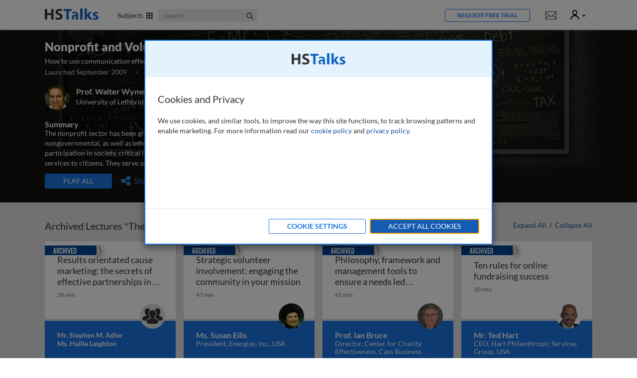

--- FILE ---
content_type: text/html; charset=utf-8
request_url: https://hstalks.com/playlist/452/nonprofit-and-voluntary-sector-marketing/?business
body_size: 12825
content:


<!DOCTYPE html>
<html lang="en">
<head>
  
    
      <meta charset="utf-8">
      <meta http-equiv="X-UA-Compatible" content="IE=edge">
      <meta name="viewport" content="width=device-width, initial-scale=1">
      <meta name="google-site-verification" content="dgiPZp1kQHSTPSCCUFKk6wu62cw0j7haNPIQ91YSDVg" />
      <meta name="msvalidate.01" content="BEB3DD70A2763871904D44FACA149E6C" />
      <link rel="shortcut icon" href="/static/global/img/common-areas/favicon.f1516b92bd3a.ico" />
      <link rel="icon" type="image/png" href="/static/global/img/common-areas/favicon_32px.a474a9700f1c.png" />

      <title>Nonprofit and Voluntary Sector Marketing | HSTalks</title>
      <meta name="description" content="Multimedia lectures &amp; case studies from The Business &amp; Management Collection by experts from commerce and academia." />
      <meta name="keywords" content="nonprofit,voluntary,sector,marketing,hstalks" />
      
        <link rel="canonical" href="https://hstalks.com/playlist/452/nonprofit-and-voluntary-sector-marketing/" />
      
      

      
        <meta property="og:site_name" content="HSTalks" />
        <meta property="og:title" content="Nonprofit and Voluntary Sector Marketing" />
        <meta property="og:description" content="Multimedia lectures &amp; case studies from The Business &amp; Management Collection by experts from commerce and academia." />
        <meta property="og:url" content="https://hstalks.com/playlist/452/nonprofit-and-voluntary-sector-marketing/" />
        <meta property="fb:admins" content="514616384" />
        
        
          <meta property="og:image" content="https://hstalks.com/static/global/img/common-areas/social_thumb_business.21a2735f5574.jpg" />
        
      

      
        <link rel="alternate" title="Henry Stewart Talks: New and Updated Series and Lectures" href="/rss/?business" type="application/rss+xml">
      
    

    
      <link rel="stylesheet" type="text/css" href="/static/global/css/website-business.54b42e196e0e.css" />
    

    
      <script>
        window.pushAnalyticsFn = function(fn) { window._analyticsLoaders = window._analyticsLoaders || []; window._analyticsLoaders.push(fn); };
        window.loadAnalytics = function() { (window._analyticsLoaders || []).forEach(function(fn) { fn(); }); };
      </script>
      
        
          <!-- Google tag (gtag.js) -->

<script id="google-analytics"
        data-collection="TBMC"
        data-access-type="Limited"
        data-logged-in="">
    window.pushAnalyticsFn(function() {
        var ga = document.createElement('script');
        ga.type = 'text/javascript';
        ga.async = true;
        ga.src = 'https://www.googletagmanager.com/gtag/js?id=G-ZESLFP9CVC';
        var s = document.getElementsByTagName('script')[0];
        s.parentNode.insertBefore(ga, s);

        window.dataLayer = window.dataLayer || [];
        function gtag(){dataLayer.push(arguments);}
        gtag('js', new Date());
        gtag('config', 'G-ZESLFP9CVC', {
            
            
            'user_properties': {
                
            }
        });
    });
</script>

          
            <!-- LinkedIn InMail -->
<script>
window.pushAnalyticsFn(function() {
    _linkedin_partner_id = "859826";
    window._linkedin_data_partner_ids = window._linkedin_data_partner_ids || [];
    window._linkedin_data_partner_ids.push(_linkedin_partner_id);

    (function(){var s = document.getElementsByTagName("script")[0]; var b = document.createElement("script"); b.type = "text/javascript";b.async = true; b.src = "https://snap.licdn.com/li.lms-analytics/insight.min.js"; s.parentNode.insertBefore(b, s);})();

    var icn = document.createElement('script');
    icn.type = 'text/javascript';
    icn.src = '//scripts.iconnode.com/67378.js';
    var s = document.getElementsByTagName('script')[0];
    s.parentNode.insertBefore(icn, s);
});
</script>

          
        
      
      
        <script>document.addEventListener('cookie-privacy-consent', function(e) { e.detail.performance ? window.loadAnalytics() : null });</script>
      
    
  
</head>
<body id="body-nav-top" class="has-not-scrolled business ">
  
    <div id="body-hero-image">
      
      
    </div>

    <div id="page-surface">
      

        
          <header aria-label="Site header navigation">
            


<div class="container clearfix header-main">
  <a id="header-skip-navigation" href="#main-content" data-action="skip-navigation" class="header-link">Skip to main content</a>

  
  <div class="mobile-menu">
    <div class="dropdown">
      <a id="header-mobile-menu-toggle" class="header-link" data-toggle="dropdown" data-action="header-mobile-menu" role="button" aria-haspopup="true" aria-expanded="false"><span class="glyphicon glyphicon-menu-hamburger"></span><span class="sr-only">Mobile</span></a>
      <div class="dropdown-menu" aria-labelledby="header-mobile-menu-toggle">
        
<div>
  
    <form data-action="search" action="/search/SEARCHQUERY/?business" onsubmit="return false;">
      <div class="form-group">
        <label class="sr-only" for="id_header_mobile_menu_search">Search</label>
        <input id="id_header_mobile_menu_search" type="text" name="query" class="form-control" placeholder="Search">
        <a><i class="glyphicon glyphicon-search"></i></a>
      </div>
    </form>
  

  
  <div class="tab-content spacer-small">
    <div id="header-mobile-menu-categories" class="tab-pane active">
      <ul class="list-unstyled">
        
          
            <li><a href="/category/3/finance-accounting-economics/?business">Finance, Accounting &amp; Economics</a></li>
          
            <li><a href="/category/768/global-business-management/?business">Global Business Management</a></li>
          
            <li><a href="/category/767/management-leadership-organisation/?business">Management, Leadership &amp; Organisation</a></li>
          
            <li><a href="/category/769/marketing-sales/?business">Marketing &amp; Sales</a></li>
          
            <li><a href="/category/771/strategy/?business">Strategy</a></li>
          
            <li><a href="/category/765/technology-operations/?business">Technology &amp; Operations</a></li>
          
        
      </ul>
    </div>
    <div id="header-mobile-menu-therapeutic-areas" class="tab-pane">
      <ul class="list-unstyled">
        
      </ul>
    </div>
  </div>

  
    <div class="spacer-medium">
      

  <a data-action="popup-form" data-form="trial" class="btn btn-primary btn-sm btn-reverse" role="button">Request Free Trial</a>


    </div>
  
</div>

      </div>
    </div>
  </div>
  <div class="logo">
    <a href="/business/">
      <img class="white" src="/static/global/img/common-areas/header-logo-white.15fb9270c2ad.png" width="108" height="23" alt="HS Talks" />
      <img class="colored" src="/static/global/img/common-areas/header-logo-business.f14a033431fb.png" width="108" height="23" alt="HS Talks" />
    </a>
  </div>
  <div class="subjects">
    <a id="header-subjects-menu-toggle" class="header-link no-underline" data-action="header-categories" role="button" aria-haspopup="true" aria-expanded="false">
      
        Subjects&nbsp;&nbsp;<span class="glyphicon glyphicon-th"></span>
      
    </a>
  </div>
  
    <div class="search">
      <form data-action="search" class="form-inline" action="/search/SEARCHQUERY/?business" onsubmit="return false;">
        <div class="form-group">
          <label class="sr-only" for="id_header_search">Search The Business &amp; Management Collection</label>
          <input id="id_header_search" title="Search The Business &amp; Management Collection" type="text" name="query" class="form-control" placeholder="Search">
          <a role="button"><i class="glyphicon glyphicon-search"></i><span class="sr-only">Search</span></a>
        </div>
      </form>
    </div>
  
  <ul class="buttons">
    
      <li class="button">
        

  <a data-action="popup-form" data-form="trial" class="btn btn-primary btn-sm btn-reverse" role="button">Request Free Trial</a>


      </li>
    
    
      <li>
        <div class="notifications-menu">
          <div class="dropdown">
            
              <a title="Show notifications " class="hidden-xs" data-action="header-site-notifications" data-url="/messaging/site-notifications/ajax/read/" class="header-link no-underline" data-toggle="dropdown" role="button" aria-haspopup="true" aria-expanded="false"><i class="icons8 icons8-message"></i><span class="sr-only">Notifications</span></a>
              <a class="visible-xs" href="/messaging/site-notifications/"><i class="icons8 icons8-message"></i></a>
              
            
            <div class="dropdown-menu pull-right">
              <div class="dropdown-arrow-up"></div>
              
<div>
  <h6>Notifications</h6>
  
    
      <p class="no-notifications">No current notifications.</p>
    
  
</div>

            </div>
          </div>
        </div>
      </li>
    
    <li>
      <div class="user-menu">
        <div class="dropdown">
          <a id="header-user-menu-toggle" class="header-link no-underline" data-toggle="dropdown" role="button" aria-haspopup="true" aria-expanded="false">
            <span class="sr-only">User</span>
            
              <i class="icons8 icons8-user"></i>
            
            <span class="caret"></span>
          </a>
          <div class="dropdown-menu pull-right" aria-labelledby="header-user-menu-toggle">
            <div class="dropdown-arrow-up" style="right: 18px;"></div>
            
<div class="welcome-panel">
  <h6>
    
      Welcome Guest
    
  </h6>

  

  

  
    <div class="well business">
      <small>You have</small>
      <strong>Limited Access</strong>
      
        The Business &amp; Management Collection
        
      
    </div>
  

  
    
  
    
  

  
    <div class="spacer-medium">
      <a data-action="header-login" class="btn btn-primary btn-reverse">Login</a>
    </div>
  

  
    <div class="spacer-medium">
      <small><a data-action="popup" data-size="sm" data-url="/forms/ajax/get-assistance/" class="pull-right text-muted" title="Get assistance with login or registration">Get Assistance</a></small>
    </div>
  

  
</div>

<div class="login-panel start-hidden">
  <h6 id="header-login-panel-title">
    
      Login
    
  </h6>

  <div>
    <form class="form-alt form-alt-with-icons" action="/accounts/login/?next=/playlist/452/nonprofit-and-voluntary-sector-marketing/?business" method="post" aria-labelledby="header-login-panel-title">
      <input type="hidden" name="csrfmiddlewaretoken" value="qeETcIBH2SmGxybAvWS3y70pCgB8WJ0MgjydVxJcuWeVwTnRs8scsfjlpdGVw2wa">
      <div class="form-group base-bottom-margin">
        <div class="controls ">
          <label class="sr-only" for="id_header_login_username">Email / Username</label>
          <input id="id_header_login_username" type="text" placeholder="email / username" name="username" data-icon="fa-envelope" class="form-control" autocomplete="username" />
        </div>
      </div>
      <div class="form-group">
        <div class="controls ">
          <label class="sr-only" for="id_header_login_password">Password</label>
          <input id="id_header_login_password" type="password" placeholder="password" name="password" data-icon="fa-key" class="form-control" autocomplete="current-password" />
        </div>
      </div>
      <div class="form-group">
        <div class="checkbox">
          <label for="header-login-remember-me">
            <input id="header-login-remember-me" type="checkbox" name="remember_me" checked="checked" />
            Keep me signed in
          </label>
        </div>
      </div>
      <input type="submit" class="btn btn-primary" value="Login" />
    </form>
  </div>
  <div>
    <small><a href="/accounts/reset-password/">Forgot your password?</a></small>
  </div>

  <div class="section-divider"></div>

  <div class="collection-bg clearfix">
    
      <div>
        <h6>Login via your organisation</h6>
      </div>
      <div class="spacer-medium">
        <a href="/accounts/saml/discovery/?next=/playlist/452/nonprofit-and-voluntary-sector-marketing/?business" class="btn btn-primary btn-reverse btn-block">Login via Organisation</a>
      </div>
    

    <div class="spacer-medium">
      <small><a data-action="popup" data-size="sm" data-url="/forms/ajax/get-assistance/" class="pull-right text-muted">Get Assistance</a></small>
    </div>
  </div>
</div>

          </div>
        </div>
      </div>
    </li>
    <li data-action="header-toggle-user-panel" class="hidden-xs"><span class="icon icon-unknown"></span></li>
  </ul>
</div>


            
              
            
          </header>

          <div tabindex="0" id="header-categories" aria-labelledby="header-subjects-menu-toggle">
            


<div class="container">
  
  
    <div class="tab-content">
      <div id="header-menu-categories" class="tab-pane active">
        


<div class="row grouping-list ">
  
    <div class="col-xs-30 col-sm-20 col-md-15">
      <a class="grouping" title="Finance, Accounting &amp; Economics" href="/category/3/finance-accounting-economics/?business" style="background-image: url('/upload/thumbs/category/resized/3.280x75.jpg');">
        <span class="name no-underline">Finance, Accounting &amp; Economics</span>
      </a>
      
    </div>
  
    <div class="col-xs-30 col-sm-20 col-md-15">
      <a class="grouping" title="Global Business Management" href="/category/768/global-business-management/?business" style="background-image: url('/upload/thumbs/category/resized/768.280x75.jpg');">
        <span class="name no-underline">Global Business Management</span>
      </a>
      
    </div>
  
    <div class="col-xs-30 col-sm-20 col-md-15">
      <a class="grouping" title="Management, Leadership &amp; Organisation" href="/category/767/management-leadership-organisation/?business" style="background-image: url('/upload/thumbs/category/resized/767.280x75.jpg');">
        <span class="name no-underline">Management, Leadership &amp; Organisation</span>
      </a>
      
    </div>
  
    <div class="col-xs-30 col-sm-20 col-md-15">
      <a class="grouping" title="Marketing &amp; Sales" href="/category/769/marketing-sales/?business" style="background-image: url('/upload/thumbs/category/resized/769.280x75.jpg');">
        <span class="name no-underline">Marketing &amp; Sales</span>
      </a>
      
    </div>
  
    <div class="col-xs-30 col-sm-20 col-md-15">
      <a class="grouping" title="Strategy" href="/category/771/strategy/?business" style="background-image: url('/upload/thumbs/category/resized/771.280x75.jpg');">
        <span class="name no-underline">Strategy</span>
      </a>
      
    </div>
  
    <div class="col-xs-30 col-sm-20 col-md-15">
      <a class="grouping" title="Technology &amp; Operations" href="/category/765/technology-operations/?business" style="background-image: url('/upload/thumbs/category/resized/765.280x75.jpg');">
        <span class="name no-underline">Technology &amp; Operations</span>
      </a>
      
    </div>
  
</div>

      </div>
      <div id="header-menu-therapeutic-areas" class="tab-pane">
        


<div class="row grouping-list ">
  
</div>

      </div>
    </div>
  
</div>

          </div>

          
            <div data-action="messages" id="header-messages" class="">
  <div class="container">
    
  </div>
</div>

<div id="floating-header-messages" class="">
  <div class="container">
  </div>
</div>

          

          <div id="header-margin"></div>
        

        <main aria-label="Main content">
          
  <div id="show-playlist-page">
    <div class="playlist-header business">
      <div class="container">
        <h1>Nonprofit and Voluntary Sector Marketing<small>How to use communication effectively to connect with supporters</small></h1>
        <div class="details">
          Launched September 2009
          
            <span class="medium-text-bullet text-bullet-primary"></span>
            Archived June 2025
          
          
            <span class="medium-text-bullet text-bullet-primary"></span>
            10 talks
            
          
        </div>
        
          <div class="speakers">
            <a class="image" href="/expert/2972/prof-walter-wymer/?business"><img src="/upload/thumbs/speaker/resized/2972.51x51.png" width="51" height="51" alt="" /></a>
            <a class="name" href="/expert/2972/prof-walter-wymer/?business"><strong>Prof. Walter Wymer</strong></a><br />
            University of Lethbridge, Canada
          </div>
        
        
          <div class="summary">
            <h5>Summary</h5>
            <div class="readable-width">
              <p>The nonprofit sector has been growing substantially in many countries for years. It includes voluntary, nongovernmental, as well as other nonbusiness organizations. Nonprofit organizations increase civic participation in society, critical in a functioning democracy. Many nonprofit organizations also provide social services to citizens. They serve as a way for citizens<span class="placeholder">...</span> <a data-action="read-more">read more</a><span class="start-hidden">to organize, helping grassroots social movements to further their causes.</span></p>
<p class="start-hidden">To accomplish their missions, to operate effectively, and to attract support, nonprofit organizations use marketing tactics.  Nonprofit marketers communicate the uniqueness of their organizations to supporters (branding).  They strive to interest the media in covering worthy activities of their organizations (public relations).  Nonprofit marketers also have to attract resources to their organizations, such as recruiting and retaining volunteers and fundraising.  Effective managers must also understand how to use information technologies as communication vehicles to connect with supporters.</p>
<p class="start-hidden">The aim of this series is to present the latest thinking on these important nonprofit marketing topics.  Top experts on various nonprofit marketing subjects will present recent developments and give insights into the best marketing practices.</p>
            </div>
          </div>
        
        <div class="buttons">
          
            <a class="btn btn-primary" href="/playlist/452/play-all/?business">Play All <span class="sr-only">talks in this series</span></a>
          
          
          
<div class="dropdown sharing-dropup in-header">
  <a data-toggle="dropdown" aria-expanded="false"><i class="fas fa-share-nodes"></i> Share</a>
  <div class="dropdown-menu ">
    <h5>Share This Series</h5>
    <div class="row">
  <div class="col-xs-30">
    <h6 class="spacer-tiny">Messaging</h6>
    <ul>
      <li><a href="mailto:?subject=Multimedia%20Lectures%3A%20Nonprofit%20and%20Voluntary%20Sector%20Marketing&amp;body=Multimedia%20Lectures%3A%0ANonprofit%20and%20Voluntary%20Sector%20Marketing%0A%0Ahttps%3A//hstalks.com/bm/p/452/" title="Email via Local Program (e.g. Outlook)" data-analytics="ga-event" data-analytics-category="Share" data-analytics-action="Series - Outlook"><i class="fab fa-opera"></i>Outlook</a></li>
      
      <li><a target="_blank" href="https://mail.google.com/mail/u/0/?view=cm&amp;fs=1&amp;to&amp;su=Multimedia%20Lectures%3A%20Nonprofit%20and%20Voluntary%20Sector%20Marketing&amp;body=Multimedia%20Lectures%3A%0ANonprofit%20and%20Voluntary%20Sector%20Marketing%0A%0Ahttps%3A//hstalks.com/bm/p/452/" title="Share with Gmail" data-analytics="ga-event" data-analytics-category="Share" data-analytics-action="Series - Gmail"><i class="fab fa-google"></i>Gmail</a></li>
      <li><a target="_blank" href="http://compose.mail.yahoo.com/?to=&amp;subject=Multimedia%20Lectures%3A%20Nonprofit%20and%20Voluntary%20Sector%20Marketing&amp;body=Multimedia%20Lectures%3A%0ANonprofit%20and%20Voluntary%20Sector%20Marketing%0A%0Ahttps%3A//hstalks.com/bm/p/452/" title="Share with Yahoo Mail" data-analytics="ga-event" data-analytics-category="Share" data-analytics-action="Series - Yahoo"><i class="fab fa-yahoo"></i>Yahoo!</a></li>
      <li><a target="_blank" href="https://wa.me/?text=Multimedia%20Lectures%3A%20Nonprofit%20and%20Voluntary%20Sector%20Marketing%0ahttps%3A//hstalks.com/bm/p/452/" title="Share with WhatsApp" data-analytics="ga-event" data-analytics-category="Share" data-analytics-action="Series - WhatsApp"><i class="fab fa-whatsapp"></i>WhatsApp</a></li>
    </ul>
  </div>
  <div class="col-xs-30">
    <h6 class="spacer-tiny">Social</h6>
    <ul>
      <li><a target="_blank" href="http://www.facebook.com/share.php?u=https%3A//hstalks.com/bm/p/452/" data-analytics="ga-event" data-analytics-category="Share" data-analytics-action="Series - Facebook"><i class="fab fa-facebook"></i>Facebook</a></li>
      <li><a target="_blank" href="http://twitter.com/home?status=Multimedia%20Lectures%3A%20Nonprofit%20and%20Voluntary%20Sector%20Marketing%20https%3A//hstalks.com/bm/p/452/" data-analytics="ga-event" data-analytics-category="Share" data-analytics-action="Series - X"><i class="fab fa-x-twitter"></i>X</a></li>
      <li><a target="_blank" href="http://www.linkedin.com/shareArticle?mini=true&amp;url=https%3A//hstalks.com/bm/p/452/" data-analytics="ga-event" data-analytics-category="Share" data-analytics-action="Series - LinkedIn"><i class="fab fa-linkedin"></i>LinkedIn</a></li>
      <li><a target="_blank" href="http://vk.com/share.php?url=https%3A//hstalks.com/bm/p/452/&amp;image=" data-analytics="ga-event" data-analytics-category="Share" data-analytics-action="Series - VKontakte"><i class="fab fa-vk"></i>VKontakte</a></li>
    </ul>
  </div>
</div>
<h6 class="spacer-small">Permalink</h6>
<label class="sr-only" for="id_permalink">Permalink</label>
<input id="id_permalink" type="text" class="permalink form-control" readonly="readonly" onclick="select();" value="https://hstalks.com/bm/p/452/" data-analytics="ga-event" data-analytics-category="Share" data-analytics-action="Series - Permalink" aria-label="Permalink" />

  </div>
</div>

        </div>
      </div>
    </div>

    


    



    
      <div class="alt-bg">
        <div class="sections container">
          <div class="controls">
            <a data-action="expand-all" data-target="#show-playlist-page .sections">Expand All</a>
            &nbsp;/&nbsp;
            <a data-action="collapse-all" data-target="#show-playlist-page .sections">Collapse All</a>
          </div>
          
            <div class="section">
              <h4><a data-toggle="collapse" data-target="#section-8361" aria-expanded="true">Archived Lectures *These may not cover the latest advances in the field <small>(<span class="count">10</span> Talks)&nbsp;&nbsp;<i class="collapse-arrow"></i></small></a></h4>
              <div id="section-8361" class="row collapse in">
                
                  <div class="col-sm-20 col-md-15 double-bottom-margin">
                    



  <a href="/t/1436/results-orientated-cause-marketing-the-secrets-of-/?business" class="talk-card archived many-speakers ">
    <div class="heading">
      <div class="wrapper">
        <div class="cell">
          
          <div class="title truncate-3lines" title="Results orientated cause marketing: the secrets of effective partnerships in corporate philanthropy">
            <span aria-hidden="true">Results orientated cause marketing: the secrets of effective partnerships in corporate philanthropy</span>
            <span class="sr-only">Results orientated cause marketing: the secrets of effective partnerships in corporate philanthropy</span>
          </div>
          <div class="date">
            
            28 min
          </div>
        </div>
      </div>
    </div>
    <div class="body">
      <div class="wrapper">
        <ul>
          
            
              <li class="truncate" title="Mr. Stephen M. Adler - Chief Executive Officer, Charity Brands Consulting, USA">Mr. Stephen M. Adler<span class="comma">,</span></li>
            
              <li class="truncate" title="Ms. Hallie Leighton - Director of Branding &amp; Strategic Partnerships, Charity Brands Consulting, USA">Ms. Hallie Leighton</li>
            
          
        </ul>
      </div>
    </div>
    <div class="speaker-play ">
      
        
          <img src="/static/global/img/components/many-speakers-small.50c8230e8f36.png" width="51" height="51" alt="" />
        
      
    </div>
    
      <span class="label-archived"><span class="sr-only">Archived</span></span>
    
    
  </a>


                  </div>
                
                  <div class="col-sm-20 col-md-15 double-bottom-margin">
                    



  <a href="/t/1428/strategic-volunteer-involvement-engaging-the-commu/?business" class="talk-card archived  ">
    <div class="heading">
      <div class="wrapper">
        <div class="cell">
          
          <div class="title truncate-3lines" title="Strategic volunteer involvement: engaging the community in your mission">
            <span aria-hidden="true">Strategic volunteer involvement: engaging the community in your mission</span>
            <span class="sr-only">Strategic volunteer involvement: engaging the community in your mission</span>
          </div>
          <div class="date">
            
            47 min
          </div>
        </div>
      </div>
    </div>
    <div class="body">
      <div class="wrapper">
        <ul>
          
            
              <li class="hyphenate truncate-2lines" title="Ms. Susan Ellis - President, Energize, Inc., USA">Ms. Susan Ellis</li>
              <li class="hyphenate truncate-2lines" title="Ms. Susan Ellis - President, Energize, Inc., USA">President, Energize, Inc., USA</li>
            
          
        </ul>
      </div>
    </div>
    <div class="speaker-play ">
      
        
          <img src="/upload/thumbs/speaker/resized/1388.51x51.png" width="51" height="51" alt="" />
        
      
    </div>
    
      <span class="label-archived"><span class="sr-only">Archived</span></span>
    
    
  </a>


                  </div>
                
                  <div class="col-sm-20 col-md-15 double-bottom-margin">
                    



  <a href="/t/1427/philosophy-framework-and-management-tools-to-ensur/?business" class="talk-card archived  ">
    <div class="heading">
      <div class="wrapper">
        <div class="cell">
          
          <div class="title truncate-3lines" title="Philosophy, framework and management tools to ensure a needs led approach to nonprofit/voluntary organization work">
            <span aria-hidden="true">Philosophy, framework and management tools to ensure a needs led approach to nonprofit/voluntary organization work</span>
            <span class="sr-only">Philosophy, framework and management tools to ensure a needs led approach to nonprofit/voluntary organization work</span>
          </div>
          <div class="date">
            
            61 min
          </div>
        </div>
      </div>
    </div>
    <div class="body">
      <div class="wrapper">
        <ul>
          
            
              <li class="hyphenate truncate-2lines" title="Prof. Ian Bruce - Director, Center for Charity Effectiveness, Cass Business School, UK">Prof. Ian Bruce</li>
              <li class="hyphenate truncate-2lines" title="Prof. Ian Bruce - Director, Center for Charity Effectiveness, Cass Business School, UK">Director, Center for Charity Effectiveness, Cass Business School, UK</li>
            
          
        </ul>
      </div>
    </div>
    <div class="speaker-play ">
      
        
          <img src="/upload/thumbs/speaker/resized/1387.51x51.png" width="51" height="51" alt="" />
        
      
    </div>
    
      <span class="label-archived"><span class="sr-only">Archived</span></span>
    
    
  </a>


                  </div>
                
                  <div class="col-sm-20 col-md-15 double-bottom-margin">
                    



  <a href="/t/1429/ten-rules-for-online-fundraising-success/?business" class="talk-card archived  ">
    <div class="heading">
      <div class="wrapper">
        <div class="cell">
          
          <div class="title truncate-3lines" title="Ten rules for online fundraising success">
            <span aria-hidden="true">Ten rules for online fundraising success</span>
            <span class="sr-only">Ten rules for online fundraising success</span>
          </div>
          <div class="date">
            
            30 min
          </div>
        </div>
      </div>
    </div>
    <div class="body">
      <div class="wrapper">
        <ul>
          
            
              <li class="hyphenate truncate-2lines" title="Mr. Ted Hart - CEO, Hart Philanthropic Services Group, USA">Mr. Ted Hart</li>
              <li class="hyphenate truncate-2lines" title="Mr. Ted Hart - CEO, Hart Philanthropic Services Group, USA">CEO, Hart Philanthropic Services Group, USA</li>
            
          
        </ul>
      </div>
    </div>
    <div class="speaker-play ">
      
        
          <img src="/upload/thumbs/speaker/resized/1389.51x51.png" width="51" height="51" alt="" />
        
      
    </div>
    
      <span class="label-archived"><span class="sr-only">Archived</span></span>
    
    
  </a>


                  </div>
                
                  <div class="col-sm-20 col-md-15 double-bottom-margin">
                    



  <a href="/t/1430/social-networking-and-fundraising-online/?business" class="talk-card archived  ">
    <div class="heading">
      <div class="wrapper">
        <div class="cell">
          
          <div class="title truncate-3lines" title="Social networking and fundraising online">
            <span aria-hidden="true">Social networking and fundraising online</span>
            <span class="sr-only">Social networking and fundraising online</span>
          </div>
          <div class="date">
            
            27 min
          </div>
        </div>
      </div>
    </div>
    <div class="body">
      <div class="wrapper">
        <ul>
          
            
              <li class="hyphenate truncate-2lines" title="Mr. Ted Hart - CEO, Hart Philanthropic Services Group, USA">Mr. Ted Hart</li>
              <li class="hyphenate truncate-2lines" title="Mr. Ted Hart - CEO, Hart Philanthropic Services Group, USA">CEO, Hart Philanthropic Services Group, USA</li>
            
          
        </ul>
      </div>
    </div>
    <div class="speaker-play ">
      
        
          <img src="/upload/thumbs/speaker/resized/1389.51x51.png" width="51" height="51" alt="" />
        
      
    </div>
    
      <span class="label-archived"><span class="sr-only">Archived</span></span>
    
    
  </a>


                  </div>
                
                  <div class="col-sm-20 col-md-15 double-bottom-margin">
                    



  <a href="/t/1431/social-media-and-nonprofits-8-principles-for-succe/?business" class="talk-card archived  ">
    <div class="heading">
      <div class="wrapper">
        <div class="cell">
          
          <div class="title truncate-3lines" title="Social media and nonprofits: 8 principles for success">
            <span aria-hidden="true">Social media and nonprofits: 8 principles for success</span>
            <span class="sr-only">Social media and nonprofits: 8 principles for success</span>
          </div>
          <div class="date">
            
            36 min
          </div>
        </div>
      </div>
    </div>
    <div class="body">
      <div class="wrapper">
        <ul>
          
            
              <li class="hyphenate truncate-2lines" title="Ms. Beth Kanter - Consultant, USA">Ms. Beth Kanter</li>
              <li class="hyphenate truncate-2lines" title="Ms. Beth Kanter - Consultant, USA">Consultant, USA</li>
            
          
        </ul>
      </div>
    </div>
    <div class="speaker-play ">
      
        
          <img src="/upload/thumbs/speaker/resized/1390.51x51.png" width="51" height="51" alt="" />
        
      
    </div>
    
      <span class="label-archived"><span class="sr-only">Archived</span></span>
    
    
  </a>


                  </div>
                
                  <div class="col-sm-20 col-md-15 double-bottom-margin">
                    



  <a href="/t/1432/appealing-to-the-wealthy-donor/?business" class="talk-card archived  ">
    <div class="heading">
      <div class="wrapper">
        <div class="cell">
          
          <div class="title truncate-3lines" title="Appealing to the wealthy donor">
            <span aria-hidden="true">Appealing to the wealthy donor</span>
            <span class="sr-only">Appealing to the wealthy donor</span>
          </div>
          <div class="date">
            
            41 min
          </div>
        </div>
      </div>
    </div>
    <div class="body">
      <div class="wrapper">
        <ul>
          
            
              <li class="hyphenate truncate-2lines" title="Mr. Steven L. Mourning - Partner, Jerold Panas, Linzy &amp; Partners, USA">Mr. Steven L. Mourning</li>
              <li class="hyphenate truncate-2lines" title="Mr. Steven L. Mourning - Partner, Jerold Panas, Linzy &amp; Partners, USA">Partner, Jerold Panas, Linzy &amp; Partners, USA</li>
            
          
        </ul>
      </div>
    </div>
    <div class="speaker-play ">
      
        
          <img src="/upload/thumbs/speaker/resized/1391.51x51.png" width="51" height="51" alt="" />
        
      
    </div>
    
      <span class="label-archived"><span class="sr-only">Archived</span></span>
    
    
  </a>


                  </div>
                
                  <div class="col-sm-20 col-md-15 double-bottom-margin">
                    



  <a href="/t/1433/the-future-of-direct-response-fundraising/?business" class="talk-card archived  ">
    <div class="heading">
      <div class="wrapper">
        <div class="cell">
          
          <div class="title truncate-3lines" title="The future of direct response fundraising">
            <span aria-hidden="true">The future of direct response fundraising</span>
            <span class="sr-only">The future of direct response fundraising</span>
          </div>
          <div class="date">
            
            45 min
          </div>
        </div>
      </div>
    </div>
    <div class="body">
      <div class="wrapper">
        <ul>
          
            
              <li class="hyphenate truncate-2lines" title="Mr. Mal Warwick - Founder &amp; Chairman, Mal Warwick Associates, USA">Mr. Mal Warwick</li>
              <li class="hyphenate truncate-2lines" title="Mr. Mal Warwick - Founder &amp; Chairman, Mal Warwick Associates, USA">Founder &amp; Chairman, Mal Warwick Associates, USA</li>
            
          
        </ul>
      </div>
    </div>
    <div class="speaker-play ">
      
        
          <img src="/upload/thumbs/speaker/resized/1392.51x51.png" width="51" height="51" alt="" />
        
      
    </div>
    
      <span class="label-archived"><span class="sr-only">Archived</span></span>
    
    
  </a>


                  </div>
                
                  <div class="col-sm-20 col-md-15 double-bottom-margin">
                    



  <a href="/t/1434/how-social-marketing-can-change-the-world/?business" class="talk-card archived  ">
    <div class="heading">
      <div class="wrapper">
        <div class="cell">
          
          <div class="title truncate-3lines" title="How social marketing can change the world">
            <span aria-hidden="true">How social marketing can change the world</span>
            <span class="sr-only">How social marketing can change the world</span>
          </div>
          <div class="date">
            
            42 min
          </div>
        </div>
      </div>
    </div>
    <div class="body">
      <div class="wrapper">
        <ul>
          
            
              <li class="hyphenate truncate-2lines" title="Prof. Gerard Hastings - Professor of Social Marketing, Stirling University, UK">Prof. Gerard Hastings</li>
              <li class="hyphenate truncate-2lines" title="Prof. Gerard Hastings - Professor of Social Marketing, Stirling University, UK">Professor of Social Marketing, Stirling University, UK</li>
            
          
        </ul>
      </div>
    </div>
    <div class="speaker-play ">
      
        
          <img src="/upload/thumbs/speaker/resized/1393.51x51.png" width="51" height="51" alt="" />
        
      
    </div>
    
      <span class="label-archived"><span class="sr-only">Archived</span></span>
    
    
  </a>


                  </div>
                
                  <div class="col-sm-20 col-md-15 double-bottom-margin">
                    



  <a href="/t/1435/digital-branding-for-nonprofit-organizations/?business" class="talk-card archived  ">
    <div class="heading">
      <div class="wrapper">
        <div class="cell">
          
          <div class="title truncate-3lines" title="Digital branding for nonprofit organizations">
            <span aria-hidden="true">Digital branding for nonprofit organizations</span>
            <span class="sr-only">Digital branding for nonprofit organizations</span>
          </div>
          <div class="date">
            
            32 min
          </div>
        </div>
      </div>
    </div>
    <div class="body">
      <div class="wrapper">
        <ul>
          
            
              <li class="hyphenate truncate-2lines" title="Dr. Stacy Landreth Grau - Associate Professor, Texas Christian University, USA">Dr. Stacy Landreth Grau</li>
              <li class="hyphenate truncate-2lines" title="Dr. Stacy Landreth Grau - Associate Professor, Texas Christian University, USA">Associate Professor, Texas Christian University, USA</li>
            
          
        </ul>
      </div>
    </div>
    <div class="speaker-play ">
      
        
          <img src="/upload/thumbs/speaker/resized/1394.51x51.png" width="51" height="51" alt="" />
        
      
    </div>
    
      <span class="label-archived"><span class="sr-only">Archived</span></span>
    
    
  </a>


                  </div>
                
              </div>
            </div>
          
        </div>
      </div>
    
  </div>

        </main>

        
          
            


<footer class="footer-1" aria-label="Site footer navigation">
  <div class="container">
    <div class="row">
      <div class="col-sm-14">
        <div class="large">
          <h4>The Business &amp; Management Collection</h4>
          <ul>
            <li>ISSN: 2059-7177</li>
            <li><a data-action="popup-form" data-form="contact">Contact Us</a></li>
            <li><a data-action="popup-form" data-form="trial">Request Free Trial</a></li>
            <li><a data-action="popup-form" data-form="recommend" data-analytics="ga-event" data-analytics-category="Recommend" data-analytics-action="Footer: Recommend Button">Recommend to Your Librarian</a></li>
            <li><a href="/subscription-information/">Subscription Information</a></li>
            <li><a href="/send-syllabus/">Match Content</a></li>
            <li><a data-action="popup-form" data-form="share" data-analytics="ga-event" data-analytics-category="Share" data-analytics-action="Footer: Share Collection Button">Share This Collection</a></li>
            <li><a target="_blank" href="/upload/embed/How%20to%20embed%20a%20lecture%20TBMC.pdf">Embed Options</a></li>
            <li><a target="_blank" href="/upload/mailer/hstalks_start_guide_business.pdf">View Quick Start Guide</a></li>
            
            
            
            <li><a href="/accessibility/">Accessibility</a></li>
          </ul>
        </div>
      </div>
      
        <div class="col-sm-offset-5 col-sm-12">
          <h4>Categories</h4>
          <ul>
            
              <li><a href="/category/3/finance-accounting-economics/?business">Finance, Accounting &amp; Economics</a></li>
            
              <li><a href="/category/768/global-business-management/?business">Global Business Management</a></li>
            
              <li><a href="/category/767/management-leadership-organisation/?business">Management, Leadership &amp; Organisation</a></li>
            
              <li><a href="/category/769/marketing-sales/?business">Marketing &amp; Sales</a></li>
            
              <li><a href="/category/771/strategy/?business">Strategy</a></li>
            
              <li><a href="/category/765/technology-operations/?business">Technology &amp; Operations</a></li>
            
          </ul>
        </div>
      
      
      <div class="col-sm-offset-6 col-sm-10">
        <h4>Librarian Information</h4>
        <ul>
          <li><a href="/librarian-information/?business">General Information</a></li>
          <li><a href="/librarian-information/?business#nav-marc">MARC Records</a></li>
          <li><a href="/librarian-information/?business#nav-discovery">Discovery Services</a></li>
          <li><a href="/librarian-information/?business#nav-access">Onsite &amp; Offsite Access</a></li>
          <li><a href="/librarian-information/?business#nav-federated">Federated (Shibboleth) Access</a></li>
          <li><a href="/librarian-information/?business#nav-usage">Usage Statistics</a></li>
          <li><a href="/librarian-information/?business#nav-materials">Promotional Materials</a></li>
          <li><a href="/librarian-information/?business#nav-testimonials">Testimonials</a></li>
        </ul>
      </div>
      <div class="col-sm-offset-5 col-sm-8">
        <h4>About Us</h4>
        <ul>
          <li><a href="/about/">About HSTalks</a></li>
          <li><a href="/about/#nav-editors">Editors</a></li>
          <li><a href="/about/#nav-contact">Contact Information</a></li>
          
            <li><a href="/journal/about/">About the Journals</a></li>
          
        </ul>
      </div>
    </div>
    <div class="row spacer-medium">
      <div class="col-sm-20 col-md-17">
        <button class="btn btn-primary btn-huge spacer-medium" data-action="popup-form" data-form="update" data-analytics="ga-event" data-analytics-category="KMU" data-analytics-action="Footer: KMU Button">Keep Me Updated</button>
      </div>
      <div class="col-sm-20 col-md-offset-3 col-md-20 large">
        <h4 class="text-center spacer-large no-bottom-margin"><a class="gray-link" href="/">HSTalks Home</a></h4>
      </div>
      <div class="col-sm-20">
        <div class="follow">
          <h4>Follow Us On:</h4>
          <ul class="list-inline">
            <li><a title="Follow us on LinkedIn" target="_blank" class="" href="https://www.linkedin.com/company/henry-stewart-talks"><i class="fab fa-linkedin-in"></i></a></li>
            <li><a title="Follow us on X" target="_blank" class="" href="https://twitter.com/HST_business"><i class="fab fa-x-twitter"></i></a></li>
            <li><a title="Open RSS Feed" target="_blank" class="rss" href="/rss/?business"><i class="fas fa-rss"></i></a></li>
          </ul>
        </div>
      </div>
    </div>
  </div>
</footer>



<footer class="footer-2" aria-label="Copyright and additional links">
  <div class="container">
    <div class="logo">
      <a href="/"><img src="/static/global/img/common-areas/footer-logo.5bf872df5904.png" width="117" height="38" alt="HS Talks" /></a>
    </div>
    <ul>
      <li><a href="/site-requirements/">Site Requirements</a></li>
      <li><a href="/copyright-and-permissions/">Copyright &amp; Permissions</a></li>
      <li><a href="/terms/">Terms</a></li>
      <li><a href="/privacy/">Privacy</a></li>
      <li><a href="/sitemap.html">Sitemap</a></li>
    </ul>
    <div class="copyright">
      &copy; Copyright Henry Stewart Talks Ltd
    </div>
  </div>
</footer>


          
        
      

    </div><!-- end page-surface -->

    <div id="popupwidget-group">
      
        
      
    </div>

    <div id="page-popups">
      
        <div id="main-popup" class="modal fade" data-backdrop="static" role="dialog">
          <div class="modal-dialog" role="document">
            <div class="modal-content">
              <button type="button" class="close" data-dismiss="modal" aria-label="Close"><span aria-hidden="true">&times;</span></button>
              <div class="modal-loading"></div>
              <div class="modal-body clearfix"></div>
            </div>
          </div>
        </div>

        <div id="dialog-popup" class="modal fade" data-backdrop="static" role="dialog" aria-labelledby="dialog-popup-title">
          <div class="modal-dialog modal-sm" role="document">
            <div class="modal-content">
              <button type="button" class="close" data-dismiss="modal" aria-label="Close"><span aria-hidden="true">&times;</span></button>
              <div class="modal-body clearfix">
                <div id="dialog-popup-title" class="message">
                </div>
                <div class="buttons">
                  <button data-operation="ok" data-dismiss="modal" class="btn btn-primary">Clear All</button>
                  <button data-operation="cancel" data-dismiss="modal" class="btn btn-secondary">Cancel</button>
                </div>
              </div>
            </div>
          </div>
        </div>

        <div id="video-popup" class="modal fade" data-backdrop="static" role="dialog" aria-label="video">
          <div class="modal-dialog modal-lg" role="document">
            <div class="modal-content no-padding">
              <button type="button" class="close" data-dismiss="modal" aria-label="Close"><span aria-hidden="true">&times;</span></button>
              <div class="modal-loading"></div>
              <div class="modal-body clearfix"></div>
            </div>
          </div>
        </div>

        <div id="feature-requires-login-popup" class="modal fade" data-backdrop="static" role="dialog" aria-labelledby="feature-requires-login-popup-title" aria-describedby="feature-requires-login-popup-description">
          <div class="modal-dialog modal-sm" role="document">
            <div class="modal-content">
              <button type="button" class="close" data-dismiss="modal" aria-label="Close"><span aria-hidden="true">&times;</span></button>
              <div class="modal-body">
                <h4 id="feature-requires-login-popup-title">Personal Account Required</h4>
                <div id="feature-requires-login-popup-description">
                  <p>
                    To <span class="feature">use this function</span>, you need to be signed in
                    with a personal account.
                  </p><p>
                    If you already have a personal account, please
                    <a data-dismiss="modal" data-action="header-login">login here</a>.
                  </p><p>
                    Otherwise you may <a href="/accounts/register/">sign up now</a>
                    for a personal account.
                  </p>
                </div>
              </div>
            </div>
          </div>
        </div>

        
          
        

        
          
<div id="cookie-privacy-popup" class="modal fade" data-backdrop="static" role="dialog" aria-labelledby="cookie-privacy-popup-title">
  <div class="modal-dialog modal-md" role="document">
    <div class="modal-content no-padding">
      <div class="bg-pastel text-center hidden-xs" style="padding: 25px;">
        <img src="/static/global/img/common-areas/header-logo-business.f14a033431fb.png" width="108" height="23" alt="HS Talks" />
      </div>
      <div class="modal-body clearfix" style="padding: 30px 25px;">
        <div data-panel="general">
          <div id="cookie-privacy-popup-title">
            <h4 class="modal-title">Cookies and Privacy</h4>
          </div>
          <div class="spacer-medium">
            <p>
              We use cookies, and similar tools, to improve the way this site functions, to
              track browsing patterns and enable marketing. For more information read our
              <a target="_blank" href="/cookies/">cookie policy</a> and
              <a target="_blank" href="/privacy/">privacy policy</a>.
            </p>
          </div>
        </div>
        <div data-panel="customize" class="start-hidden">
          <div>
            <h4 class="modal-title no-focus-indicator" tabindex="-1">Cookie Settings</h4>
          </div>
          <div class="spacer-medium">
            <h5>How Cookies Are Used</h5>
            <p>
              Cookies are of the following types:
            </p>
            <ul>
              <li>Essential to make the site function.</li>
              <li>Used to analyse and improve visitor experience.</li>
            </ul>
            <p>
              For more information see our
              <a target="_blank" href="/cookies/">Cookie Policy.</a>
            </p><p>
              Some types of cookies can be disabled by you but doing so may adversely
              affect functionality. Please see below:
            </p>
            <div class="d-flex justify-content-between spacer-medium half-bottom-margin">
              <h5 style="margin: 0;"><label style="margin: 0;">Essential Cookies</label></h5>
              <small class="d-block text-muted">(always on)</small>
            </div>
            <p>
              If you block these cookies or set alerts in your browser parts
              of the website will not work.
            </p>
            <div class="d-flex justify-content-between spacer-medium half-bottom-margin">
              <h5 style="margin: 0;"><label style="margin: 0;" for="cookie-privacy-popup-functional">Functional Cookies</label></h5>
              <label class="switch ml-2">
                <input type="checkbox" value="functional" id="cookie-privacy-popup-functional">
                <span class="slider"></span>
              </label>
            </div>
            <p>
              Cookies that provide enhanced functionality and personalisation. If not
              allowed functionality may be impaired.
            </p>
            <div class="d-flex justify-content-between spacer-medium half-bottom-margin">
              <h5 style="margin: 0;"><label style="margin: 0;" for="cookie-privacy-popup-performance">Performance Cookies</label></h5>
              <label class="switch ml-2">
                <input type="checkbox" value="performance" id="cookie-privacy-popup-performance">
                <span class="slider"></span>
              </label>
            </div>
            <p>
              Cookies that count and track visits and on website activity enabling us
              to organise the website to optimise the experience of users. They may be
              blocked without immediate adverse effect.
            </p>
          </div>
        </div>
      </div>
      <div class="modal-footer" style="padding: 20px 25px 15px 25px;">
        <button data-action="save" class="btn btn-primary btn-reverse start-hidden base-bottom-margin" style="margin-bottom: 5px;">Save Preferences</button>
        <button data-action="customize" class="btn btn-primary btn-reverse" style="margin-bottom: 5px;">Cookie Settings</button>
        <button data-action="accept" class="btn btn-primary" style="margin-bottom: 5px;">Accept All Cookies</button>
      </div>
    </div>
  </div>
</div>
<script>
(function() {
    document.addEventListener('DOMContentLoaded', function() {
        var $ = require('jquery');
        var $popup = $('#cookie-privacy-popup')
        var setterFn = function(selector) {
            var Cookie = require('jskit/general/Cookie');
            var selected = $popup.find(selector).map(function() { return $(this).val() }).get();
            Cookie.setCookiePrivacyState(selected.join());
            document.dispatchEvent(new CustomEvent('cookie-privacy-consent', { detail: Cookie.getCookiePrivacyState() }));
            $popup.modal('hide');
        }
        $popup.find('[data-action=customize]').on('click', function(e) {
            $(this).hide();
            $popup.find('[data-panel=general]').hide();
            $popup.find('[data-panel=customize]').show();
            $popup.find('[data-action=save]').show();
            $popup.find('[data-panel=customize]').find(".modal-title").focus();
        });
        $popup.find('[data-action=save]').on('click', function(e) { setterFn('input[type=checkbox]:checked'); });
        $popup.find('[data-action=accept]').on('click', function(e) { setterFn('input[type=checkbox]'); });

        var focusTrap = require('focus-trap').createFocusTrap($popup.find('.modal-content')[0], {
            initialFocus: false,
            setReturnFocus: $(':focus')[0],
        });
        $popup.one('shown.bs.modal', function(e) {
            $(e.target).find('[data-action=accept]').focus();
            focusTrap.activate();
        });
        $popup.one('hidden.bs.modal', function(e) {
            focusTrap.deactivate();
        });
        $popup.modal('show');
    });
})();
</script>

        
      
    </div>
  

  
  
    <script src="/static/global/js/vendor.1c722f22b061.js"></script>
    <script src="/static/global/js/jskit.0c3dfe7878f1.js"></script>
    <script src="/static/global/js/website.129fcee22741.js"></script>
  
  <script>
    var $ = require('jquery');
    var _ = require('underscore');
    $(document).ready(function() {
        $('#show-upcoming').on('click', function(e) {
            e.preventDefault();
            var showUpcoming = $(this).hasClass('active');

            $('.talk-card.upcoming').parent().toggle(showUpcoming);

            $('.sections .section').each(function(section, index) {
                var count = showUpcoming ? $(this).find('.talk-card').length : $(this).find('.talk-card:not(.upcoming)').length;
                $(this).find('span.count').text(count);
            });
        });
    });
  </script>


  
    
      <script type="text/javascript">
var _userway_config = {
    // position below will override position set via widget
    position: 3,
    account: 'tBqp9brrCS'
};
</script>
<script type="text/javascript" src="https://cdn.userway.org/widget.js"></script>
    
  
</body>
</html>
